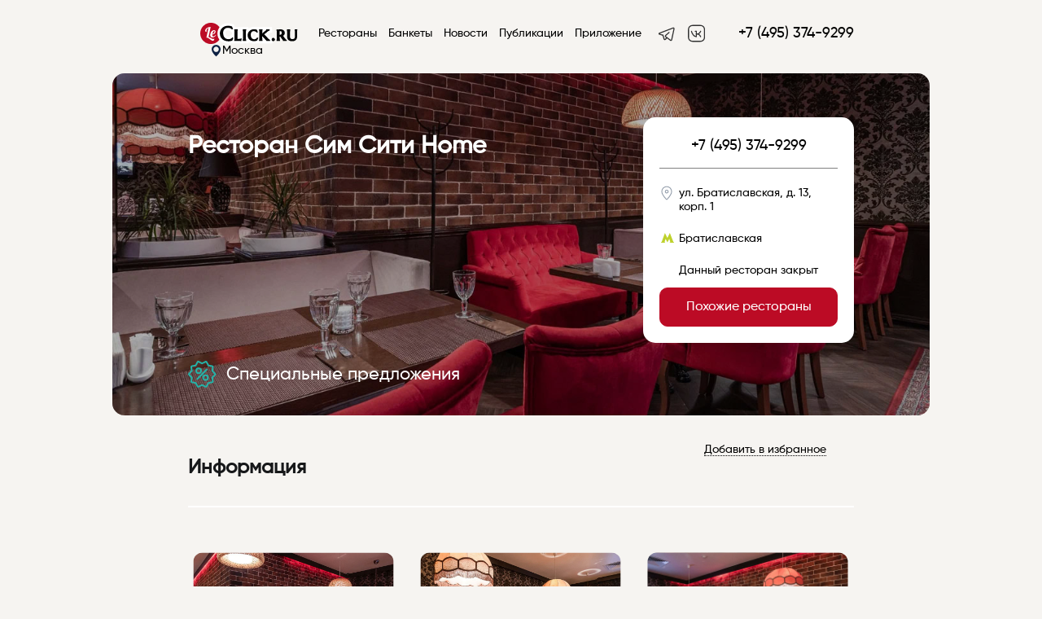

--- FILE ---
content_type: text/html; charset=UTF-8
request_url: https://leclick.ru/restaurant/simcityhome
body_size: 20172
content:

    <link type="text/css" href="/css/style.css?v=1708154925" rel="stylesheet"><!DOCTYPE html>
<html>
<script>
    mindbox = window.mindbox || function () {
        mindbox.queue.push(arguments);
    };
    mindbox.queue = mindbox.queue || [];
    mindbox('create', {
        firebaseMessagingSenderId: "929342446150"
    });
    mindbox("webpush.create");
</script>

<meta name="zen-verification" content="FbszpIadA2c88ELwdX12fJwVvhM5cJcIMSdT3grrt3dE7AlGRkQnRUqDYn1UkaEw"/>
<script src="https://api.mindbox.ru/scripts/v1/tracker.js" async></script>

<meta name="yandex-verification" content="9bbd1f32e163ab6b"/>



<script type="text/javascript" async>

    new Image().src = "//counter.yadro.ru/hit?r" +
        escape(document.referrer) + ((typeof (screen) == "undefined") ? "" :
            ";s" + screen.width + "*" + screen.height + "*" + (screen.colorDepth ?
                screen.colorDepth : screen.pixelDepth)) + ";u" + escape(document.URL) +
        ";" + Math.random();//--></script>
<!--/LiveInternet-->
<head>
    <meta http-equiv="Content-Security-Policy" content="upgrade-insecure-requests">
    <meta name="viewport"
          content="width=device-width, initial-scale=1.0, minimum-scale=1.0, maximum-scale=1.0, minimal-ui, user-scalable=no">
    <script src="https://code.jquery.com/jquery-1.11.1.min.js"></script>

    <!-- Yandex.Metrika counter -->
    <script type="text/javascript">
        (function (m, e, t, r, i, k, a) {
            m[i] = m[i] || function () {
                (m[i].a = m[i].a || []).push(arguments)
            };
            m[i].l = 1 * new Date();
            for (var j = 0; j < document.scripts.length; j++) {
                if (document.scripts[j].src == r) {
                    return;
                }
            }
            k = e.createElement(t), a = e.getElementsByTagName(t)[0], k.async = 1, k.src = r, a.parentNode.insertBefore(k, a)
        })
        (window, document, "script", "https://mc.yandex.ru/metrika/tag.js", "ym");

        ym(86879673, "init", {
            clickmap: true,
            trackLinks: true,
            accurateTrackBounce: true,
            webvisor: true
        });
    </script>
    <noscript>
        <div><img src="https://mc.yandex.ru/watch/86879673" style="position:absolute; left:-9999px;" alt=""/></div>
    </noscript>
    <!-- /Yandex.Metrika counter -->


            <script>
            !function (t, e, n, s, a, c, i, o, p) {
                t.AppsFlyerSdkObject = a, t.AF = t.AF || function () {
                    (t.AF.q = t.AF.q || []).push([Date.now()].concat(Array.prototype.slice.call(arguments)))
                }, t.AF.id = t.AF.id || i, t.AF.plugins = {}, o = e.createElement(n), p = e.getElementsByTagName(n)[0], o.async = 1, o.src = "https://websdk.appsflyer.com?" + (c.length > 0 ? "st=" + c.split(",").sort().join(",") + "&" : "") + (i.length > 0 ? "af_id=" + i : ""), p.parentNode.insertBefore(o, p)
            }(window, document, "script", 0, "AF", "banners", {banners: {key: "cfa56b9e-42a3-4d29-b851-4d35f95300d8"}})
            AF('banners', 'showBanner')
        </script>
    
    <meta charset="UTF-8">


            <title>Ресторан Сим Сити Home рядом со станцией метро Братиславская в Москве: фото, отзывы, адрес, меню и цены, забронировать столик на сайте Leclick.ru</title>
    
                        <meta name="description"
                  content="Сервис бронирования столиков в ресторанах и банкетов для различных мероприятий. Удобный каталог ресторанов с разделением на категории и города - LeClick.ru">

            

    <link rel="icon" href="https://leclick.ru/img/iconNew.svg" type="image/svg+xml">

    <link type="text/css" rel="stylesheet" href="/css/bookingform.css" media="none"
          onload="if(media!='all')media='all'">

    <link type="text/css" href="/css/mobilel_1.css" rel="stylesheet">
    <link type="text/css" href="/css/styles_s.css" rel="stylesheet">
    <link type="text/css" href="/css/lck-modal.css" rel="stylesheet">
    <link type="text/css" href="/css/swiper/sliding.css" rel="stylesheet">

    



    

    <meta charset="utf-8">

    

    
       <meta property="og:title" content="Ресторан Сим Сити Home рядом со станцией метро Братиславская в Москве: фото, отзывы, адрес, меню и цены, забронировать столик на сайте Leclick.ru">
    <meta property="og:description" content="Описание, фото, отзывы и меню Ресторан Сим Сити Home в городе Москве рядом со станцией метро Братиславская, по адресу ул. Братиславская, д. 13, корп. 1 - официальная страница заведения на сайте Leclick.ru, сервисе бронирования столиков и банкетов в ресторанах по телефону или онлайн.">
       <meta property="og:image" content="https://old.leclick.ru/files/restaurants/photo/873462.jpg?w=1004">
   
       <meta name="description" content="Описание, фото, отзывы и меню Ресторан Сим Сити Home в городе Москва по адресу ул. Братиславская, д. 13, корп. 1 - официальная страница заведения на сайте Leclick.ru, сервисе бронирования столиков и банкетов в ресторанах по телефону или онлайн.">
   <meta property="og:type" content="website">
      <meta property="og:url" content="https://leclick.ru/restaurant/simcityhome">
        <link href="https://leclick.ru/booking/microform/5010" rel="alternate" type="text/html; ext=microforms.org, vocab=schema.org" title="" />
		<script type="application/ld+json">
			{
			  "@context": "http://schema.org",
			  "@type": "Restaurant",
			  "@id": "https://leclick.ru/restaurant/russia/Moscow/simcityhome",
			  "name": "Сим Сити Home",
			  "address": "ул. Братиславская, д. 13, корп. 1",
			  "geo": {
			    "@type": "GeoCoordinates",
			    "latitude": "55.660798",
			    "longitude": "37.759729"
			  },"telephone": "+7 (495) 374-9299",
				"servesCuisine": "Европейская, Русская, Азербайджанская",
				"acceptsReservations": "True",
				"priceRange": "2000-3000",
			  "image": "https://leclick.ru//files/restaurants/photo/873462.jpg",
			    "aggregateRating": {
                "@type": "AggregateRating",
                "ratingValue": "9",
                "bestRating": "10",
                "worstRating": "1",
                "reviewCount": "26",
                "ratingCount": "26"
                }
			}
		</script>
				<script type="application/ld+json">
		{
			"@context": "http://schema.org",
			"@type": "BreadcrumbList",
			"itemListElement": [{
				"@type": "ListItem",
				"position": 1,
				"item": {
					"@id": "https://leclick.ru/",
					"name": "Главная"
				}
			},{
				"@type": "ListItem",
				"position": 2,
				"item": {
					"@id": "https://leclick.ru/restaurants",
					"name": "Рестораны"
				}
			},{
				"@type": "ListItem",
				"position": 3,
				"item": {
					"@id": "https://leclick.ru/restaurant/russia/Moscow/simcityhome",
					"name": "Сим Сити Home"
				}
			}]
		}
		</script>

            <meta name="yandex-verification" content="4a5fb61304298b9b"/>
    

</head>

<body data-lang="ru">








    <div class="mobileMenuWrap" style="display: none;"></div>


    <nav id="mobileMainMenu" class="mobile-main-menu-vtb hidden" style="display: none;">

        <button id="closeMobileSearchFilters" type="button" onclick="closeMenu()"
                class="mobile-filters-close mobile-filter-close-action">
            <i class="material-icons">&#xE14C;</i>
        </button>
        <script>
            function closeMenu() {
                $('#mobileMainMenu').toggle();
                $('.mobileMenuWrap').toggle();
            }
        </script>

        <div class="logoInMenu">

            <a href="https://leclick.ru/">
                <img src="https://leclick.ru/img/LogoNew.svg?v=6">
            </a>
        </div>


        
            <ul class="menu-items-list">

                <li class="menu-item">
                    <a href="/" class="elOfMenu">
                        <div class="nameAndIcon">

                            <span>Главная</span>
                        </div>
                        <div class="downArrow">
                            <img src="https://leclick.ru/img/icons/vtb_right_arrow.svg">
                        </div>
                    </a>
                </li>

                <li class="menu-item">
                    <a href="/restaurants/index" class="elOfMenu">
                        <div class="nameAndIcon">

                            <span>Рестораны</span>
                        </div>
                        <div class="downArrow">
                            <img src="https://leclick.ru/img/icons/vtb_right_arrow.svg">
                        </div>
                    </a>
                </li>


                
                    <li class="menu-item">
                        <a href="/banquets" class="elOfMenu">
                            <div class="nameAndIcon">

                                <span>Банкеты</span>
                            </div>
                            <div class="downArrow">
                                <img src="https://leclick.ru/img/icons/vtb_right_arrow.svg">
                            </div>
                        </a>
                    </li>

                                        <li class="menu-item">
                        <a href="/daily" class="elOfMenu">
                            <div class="nameAndIcon">

                                <span>Новости</span>
                            </div>
                            <div class="downArrow">
                                <img src="https://leclick.ru/img/icons/vtb_right_arrow.svg">
                            </div>
                        </a>
                    </li>


                                        <li class="menu-item">
                        <a href="/publications" class="elOfMenu">
                            <div class="nameAndIcon">

                                <span>Публикации</span>
                            </div>
                            <div class="downArrow">
                                <img src="https://leclick.ru/img/icons/vtb_right_arrow.svg">
                            </div>
                        </a>
                    </li>
                    
                <li class="menu-item">
                    <a href="/promo.html" class="elOfMenu">
                        <div class="nameAndIcon">

                            <span>Приложение</span>
                        </div>
                        <div class="downArrow">
                            <img src="https://leclick.ru/img/icons/vtb_right_arrow.svg">
                        </div>
                    </a>
                </li>
            </ul>

            <div class="menu-contacts">
                <div class="appsLnks">
                    <a rel="nofollow" href="//t.me/leclickru"
                                                                                  target="_blank"><img
                                class="telegramIc"
                                src="https://leclick.ru/img/icons/telegram.svg">
                        </a>                    <a rel="nofollow" href="https://itunes.apple.com/RU/app/id1176140286?mt=8" target="_blank"><img
                                class="iosIc" src="https://leclick.ru/img/icons/apps/ios.svg"></a>
                    <a rel="nofollow" href="https://play.google.com/store/apps/details?id=ru.leclick.app"
                       target="_blank"><img
                                class="andrIc" src="https://leclick.ru/img/icons/apps/android.svg"></a>
                </div>

                <a data-name="sideMenuPhone"
                   href="tel:+7 (495) 374-9299"
                   class="phone phone-click">+7 (495) 374-9299</a>

                <div class="socIcons">
                    Мы в соцсетях                    <a rel="nofollow" href="https://t.me/leclickru" target="_blank"><img
                                style="height: 20px;margin-left: 10px"
                                class=""
                                src="https://leclick.ru/img/Telegram.svg"></a>
                    <a rel="nofollow" href="https://vk.com/leclick_ru" target="_blank"><img
                                style="height: 20px;margin-left: 10px" class=""
                                src="https://leclick.ru/img/VK.svg"></a>
                </div>
            </div>

        

    </nav>

    <div class="progress"></div>
    <div class="bgHolder"></div>


    <!--desktop header-->

    <div class="topPanelBl">
        <div class="topPanel topPanelVTB">
            <button onclick="openMenu()" id="toggleMobileMenu" type="button" class="mobile-menu-button"><i
                        class="material-icons">&#xE5D2;</i></button>
            <script>
                function openMenu() {
                    $('#mobileMainMenu').toggle();
                    $('.mobileMenuWrap').toggle();
                }
            </script>


            <div class="logo">
                                    <a href="https://leclick.ru/">
                                                <img src="https://leclick.ru/img/LogoNew.svg">
                    </a>

                    <div class="citySelect dropdownAction hideOnMobile"
                         data-dropdown="citySel" onclick="$('.citiesListContainer').toggle()">
                        <img src="/img/icons/main_city.svg">
                        Москва                    </div>

                    <div class="dropdown hideMobile" id="citySel">
                        <a class="cityItem" href="https://leclick.ru/">Москва</a><a class="cityItem" href="https://spb.leclick.ru/">Санкт-Петербург</a><a class="cityItem" href="https://abakan.leclick.ru/">Абакан</a><a class="cityItem" href="https://anapa.leclick.ru/">Анапа</a><a class="cityItem" href="https://arkh.leclick.ru/">Архангельск</a><a class="cityItem" href="https://barnaul.leclick.ru/">Барнаул</a><a class="cityItem" href="https://borovichi.leclick.ru/">Боровичи</a><a class="cityItem" href="https://bezh.leclick.ru/">Бежецк</a><a class="cityItem" href="https://belg.leclick.ru/">Белгород</a><a class="cityItem" href="https://vld.leclick.ru/">Владивосток</a><a class="cityItem" href="https://velnovg.leclick.ru/">Великий Новгород</a><a class="cityItem" href="https://vla.leclick.ru/">Владимир</a><a class="cityItem" href="https://volgograd.leclick.ru/">Волгоград</a><a class="cityItem" href="https://voronezh.leclick.ru/">Воронеж</a><a class="cityItem" href="https://gelendzhik.leclick.ru/">Геленджик</a><a class="cityItem" href="https://yev.leclick.ru/">Евпатория</a><a class="cityItem" href="https://yel.leclick.ru/">Елабуга</a><a class="cityItem" href="https://ekb.leclick.ru/">Екатеринбург</a><a class="cityItem" href="https://izhevsk.leclick.ru/">Ижевск</a><a class="cityItem" href="https://irkutsk.leclick.ru/">Иркутск</a><a class="cityItem" href="https://ivanovo.leclick.ru/">Иваново</a><a class="cityItem" href="https://kazan.leclick.ru/">Казань</a><a class="cityItem" href="https://kaliningrad.leclick.ru/">Калининград</a><a class="cityItem" href="https://klg.leclick.ru/">Калуга</a><a class="cityItem" href="https://kostroma.leclick.ru/">Кострома</a><a class="cityItem" href="https://krasnodar.leclick.ru/">Краснодар</a><a class="cityItem" href="https://krasnojarsk.leclick.ru/">Красноярск</a><a class="cityItem" href="https://makhachkala.leclick.ru/">Махачкала</a><a class="cityItem" href="https://murmansk.leclick.ru/">Мурманск</a><a class="cityItem" href="https://nnovgorod.leclick.ru/">Нижний Новгород</a><a class="cityItem" href="https://nizh.leclick.ru/">Нижнекамск</a><a class="cityItem" href="https://novosibirsk.leclick.ru/">Новосибирск</a><a class="cityItem" href="https://prm.leclick.ru/">Пермь</a><a class="cityItem" href="https://penza.leclick.ru/">Пенза</a><a class="cityItem" href="https://pyatigorsk.leclick.ru/">Пятигорск</a><a class="cityItem" href="https://rostov.leclick.ru/">Ростов-на-Дону</a><a class="cityItem" href="https://ryb.leclick.ru/">Рыбинск</a><a class="cityItem" href="https://samara.leclick.ru/">Самара</a><a class="cityItem" href="https://saratov.leclick.ru/">Саратов</a><a class="cityItem" href="https://sevastopol.leclick.ru/">Севастополь</a><a class="cityItem" href="https://sochi.leclick.ru/">Сочи</a><a class="cityItem" href="https://stavropol.leclick.ru/">Ставрополь</a><a class="cityItem" href="https://syktyvkar.leclick.ru/">Сыктывкар</a><a class="cityItem" href="https://tolyatti.leclick.ru/">Тольятти</a><a class="cityItem" href="https://tver.leclick.ru/">Тверь</a><a class="cityItem" href="https://tula.leclick.ru/">Тула</a><a class="cityItem" href="https://tyumen.leclick.ru/">Тюмень</a><a class="cityItem" href="https://ulanude.leclick.ru/">Улан-Удэ</a><a class="cityItem" href="https://ulyanovsk.leclick.ru/">Ульяновск</a><a class="cityItem" href="https://ufa.leclick.ru/">Уфа</a><a class="cityItem" href="https://chlb.leclick.ru/">Челябинск</a><a class="cityItem" href="https://yalta.leclick.ru/">Ялта</a><a class="cityItem" href="https://yaroslavl.leclick.ru/">Ярославль</a>                    </div>


            </div>
            <div class="contacts">
                <div class="phone"><a class="phone phone-click" data-name="headerPhone"
                                      href="tel:+7 (495) 374-9299">+7 (495) 374-9299</a>
                </div>

            </div>


            <nav class="mainMenu">
                <ul class="menuList">

                    <li>
                        <a href="/restaurants/index">Рестораны</a>
                    </li>

                    <li><a href="/banquets">Банкеты</a></li>

                                            <li><a href="/daily">Новости</a></li>                                            <li><a href="/publications">Публикации</a>
                        </li>                    <li><a href="/promo.html">Приложение</a></li>
                </ul>
            </nav>

            <div class="appsLnks">

                <a rel="nofollow" href="https://t.me/leclickru" target="_blank"><img class=""
                                                                                     src="https://leclick.ru/img/Telegram.svg"></a>
                <a rel="nofollow" href="https://vk.com/leclick_ru" target="_blank"><img class=""
                                                                                        src="https://leclick.ru/img/VK.svg"></a>
            </div>
                            <div class="citySelectBlock">


                    <div class="citySelect dropdownAction"
                         data-dropdown="citySel" onclick="$('.citiesListContainer').toggle()">
                        <img src="https://leclick.ru/img/icons/main_city.svg">
                        Москва                    </div>


                    <div class="active citiesListContainer" id="citySel">
                        <div class="citiesListMobileWrap">

                            <button id="closeMobileSearchFilters" type="button" onclick="closeCityList()"
                                    class="mobile-filters-close mobile-filter-close-action">
                                <i class="material-icons">&#xE14C;</i>
                            </button>
                            <script>
                                function closeCityList() {
                                    $('.citiesListContainer').toggle();
                                }
                            </script>


                            <div class="selectCity">
                                Выбор города                            </div>
                            <div class="currentCity">
                                Текущий: Москва                            </div>
                            <div class="citiesHrefWrap">
                                <a class="cityItem" href="https://leclick.ru/">Москва</a><a class="cityItem" href="https://spb.leclick.ru/">Санкт-Петербург</a><a class="cityItem" href="https://abakan.leclick.ru/">Абакан</a><a class="cityItem" href="https://anapa.leclick.ru/">Анапа</a><a class="cityItem" href="https://arkh.leclick.ru/">Архангельск</a><a class="cityItem" href="https://barnaul.leclick.ru/">Барнаул</a><a class="cityItem" href="https://borovichi.leclick.ru/">Боровичи</a><a class="cityItem" href="https://bezh.leclick.ru/">Бежецк</a><a class="cityItem" href="https://belg.leclick.ru/">Белгород</a><a class="cityItem" href="https://vld.leclick.ru/">Владивосток</a><a class="cityItem" href="https://velnovg.leclick.ru/">Великий Новгород</a><a class="cityItem" href="https://vla.leclick.ru/">Владимир</a><a class="cityItem" href="https://volgograd.leclick.ru/">Волгоград</a><a class="cityItem" href="https://voronezh.leclick.ru/">Воронеж</a><a class="cityItem" href="https://gelendzhik.leclick.ru/">Геленджик</a><a class="cityItem" href="https://yev.leclick.ru/">Евпатория</a><a class="cityItem" href="https://yel.leclick.ru/">Елабуга</a><a class="cityItem" href="https://ekb.leclick.ru/">Екатеринбург</a><a class="cityItem" href="https://izhevsk.leclick.ru/">Ижевск</a><a class="cityItem" href="https://irkutsk.leclick.ru/">Иркутск</a><a class="cityItem" href="https://ivanovo.leclick.ru/">Иваново</a><a class="cityItem" href="https://kazan.leclick.ru/">Казань</a><a class="cityItem" href="https://kaliningrad.leclick.ru/">Калининград</a><a class="cityItem" href="https://klg.leclick.ru/">Калуга</a><a class="cityItem" href="https://kostroma.leclick.ru/">Кострома</a><a class="cityItem" href="https://krasnodar.leclick.ru/">Краснодар</a><a class="cityItem" href="https://krasnojarsk.leclick.ru/">Красноярск</a><a class="cityItem" href="https://makhachkala.leclick.ru/">Махачкала</a><a class="cityItem" href="https://murmansk.leclick.ru/">Мурманск</a><a class="cityItem" href="https://nnovgorod.leclick.ru/">Нижний Новгород</a><a class="cityItem" href="https://nizh.leclick.ru/">Нижнекамск</a><a class="cityItem" href="https://novosibirsk.leclick.ru/">Новосибирск</a><a class="cityItem" href="https://prm.leclick.ru/">Пермь</a><a class="cityItem" href="https://penza.leclick.ru/">Пенза</a><a class="cityItem" href="https://pyatigorsk.leclick.ru/">Пятигорск</a><a class="cityItem" href="https://rostov.leclick.ru/">Ростов-на-Дону</a><a class="cityItem" href="https://ryb.leclick.ru/">Рыбинск</a><a class="cityItem" href="https://samara.leclick.ru/">Самара</a><a class="cityItem" href="https://saratov.leclick.ru/">Саратов</a><a class="cityItem" href="https://sevastopol.leclick.ru/">Севастополь</a><a class="cityItem" href="https://sochi.leclick.ru/">Сочи</a><a class="cityItem" href="https://stavropol.leclick.ru/">Ставрополь</a><a class="cityItem" href="https://syktyvkar.leclick.ru/">Сыктывкар</a><a class="cityItem" href="https://tolyatti.leclick.ru/">Тольятти</a><a class="cityItem" href="https://tver.leclick.ru/">Тверь</a><a class="cityItem" href="https://tula.leclick.ru/">Тула</a><a class="cityItem" href="https://tyumen.leclick.ru/">Тюмень</a><a class="cityItem" href="https://ulanude.leclick.ru/">Улан-Удэ</a><a class="cityItem" href="https://ulyanovsk.leclick.ru/">Ульяновск</a><a class="cityItem" href="https://ufa.leclick.ru/">Уфа</a><a class="cityItem" href="https://chlb.leclick.ru/">Челябинск</a><a class="cityItem" href="https://yalta.leclick.ru/">Ялта</a><a class="cityItem" href="https://yaroslavl.leclick.ru/">Ярославль</a>                            </div>
                        </div>
                    </div>
                </div>
                    </div>

            </div>

    <!--desktop header-->

    <script>


        function go_to_map_mobile() {
            window.location.href = window.location.href.replace(new RegExp("\/index", 'g'), '/on-map', '#').replace(new RegExp("\/offset\/[0-9]+", 'g'), '/offset/0')
        }
    </script>

<div class="loaderWrap">
    <div class="loaderContainer">
        <div class="lds-ring">
            <div></div>
            <div></div>
            <div></div>
            <div></div>
        </div>
    </div>
</div>

<script src="//yastatic.net/taxi-widget/ya-taxi-widget.js"></script>


    <div class="mainBackColor">
        <div class="nameLikeAndCloseBack" style="display: none"></div>

        <div class="nameLikeAndClose" style="display: none">
            <div class="nameInTop">Сим Сити Home</div>
            <div class="likeAndClose">
                <div class="rest-fav-bl" data-id="5010"
                     data-name="Сим Сити Home">
                    <i class="material-icons md-32"></i>
                </div>
                <span onclick=" history.back();"><i class="closeModalRestCard"></i></span>
            </div>
        </div>

        <div style="display: none;margin-bottom: 40px;padding-bottom: 0; box-shadow: none;" data-slide="slide"
             class="slide interior hideInDesktop">
            <nav class="slide-nav">
                <div class="slide-thumb"></div>
                <button class="slide-prev">Prev</button>
                <button class="slide-next">Next</button>
            </nav>
            <div class="slide-items" style="height: 250px">
                                    <span style="background-image: url('https://old.leclick.ru/files/restaurants/photo/873462.jpg')"></span>
                                    <span style="background-image: url('https://old.leclick.ru/files/restaurants/photo/873461.jpg')"></span>
                                    <span style="background-image: url('https://old.leclick.ru/files/restaurants/photo/873460.jpg')"></span>
                                    <span style="background-image: url('https://old.leclick.ru/files/restaurants/photo/873459.jpg')"></span>
                                    <span style="background-image: url('https://old.leclick.ru/files/restaurants/photo/873458.jpg')"></span>
                                    <span style="background-image: url('https://old.leclick.ru/files/restaurants/photo/873457.jpg')"></span>
                                    <span style="background-image: url('https://old.leclick.ru/files/restaurants/photo/855777.jpg')"></span>
                                    <span style="background-image: url('https://old.leclick.ru/files/restaurants/photo/855776.jpg')"></span>
                                    <span style="background-image: url('https://old.leclick.ru/files/restaurants/photo/855775.jpg')"></span>
                            </div>

        </div>

        <script src="/js/slide-stories.js"></script>

        <div class="main">
            <div class="restaurant">
                
                    <div class="mainPhoto" style="background-image:url('https://old.leclick.ru/files/restaurants/photo/873462.jpg?w=1004');">
                        <div class="blHolder"></div>
                        <div class="restInfo">

                            <div class="restTitle">
                                <h1 style="max-width: 550px">Ресторан Сим Сити Home</h1>

                                
                                


                                                                                                    <div class="offer modalAction" data-modal="offer">
                                        <img src="https://leclick.ru/img/icons/offer.svg">Специальные предложения                                    </div>
                                                            </div>


                            <!--+7 (495) 374-9299-->
                            <div class="topBooking">
                                <div class="booking">
                                    <div class="phone"><a data-name="restPhone" class="phone-click"
                                                          href="tel:+7 (495) 374-9299">+7 (495) 374-9299</a>
                                    </div>
                                                                            <div class="address"><span class="modalAction mapAction openMap" data-modal="mapModal" data-lat="55.660798" data-long="37.759729" data-wtime="Время работы сегодня:<br>с 12:00 до 05:00"><img src="https://leclick.ru/img/icons/loc.svg" class="cardIcons"><span class="address">ул. Братиславская, д. 13, корп. 1</span></a></div>                                                                            <div class="metro">
                                        <span class="cardIcons">
                                              <svg width="24" height="24" viewBox="0 0 24 24"
                                                   xmlns="http://www.w3.org/2000/svg">
                                        <path fill="#BED12C" fill-rule="evenodd"
                                              clip-rule="evenodd"
                                              d="M4 17.2172H4.73095L8.81098 6L11.8048 12.1525L14.8519 6L19.2495 17.2172H20V18H14.7281V17.2172H15.4876L14.1096 13.3167L11.8048 17.6952L9.65896 13.3167L8.28113 17.2172H9.03685V18H4V17.2172Z"
                                        />
                                    </svg>
                                    </span>

                                        Братиславская                                        </div>                                                                            <div class="metro">Данный ресторан закрыт</div>

                                        
                                        <a href="#similarRestaurants"
                                           class="btn  bookingClick">Похожие рестораны</a>
                                                                    </div>
                            </div>
                        </div>
                    </div>
                                                <div class="titleContainer titleContainerRestaurant">

                                            <div class="rest-fav-bl" data-id="5010"
                             data-name="Сим Сити Home"><span
                                    class="">
                                                    Добавить в избранное                    </span><i class="material-icons md-32ё"></i></div>
                    

                    <h2>Информация


                        

                        
                                            </h2>


                </div>


                                    <div class="interior">
                        <div class="items">
                            <div class="sliderContainer">
                                <div class="rest-m-fav-icon" data-id="5010"
                                     data-name="Сим Сити Home"><i
                                            class="material-icons md-32"></i></div>
                                <div class="slider">
                                    <a type="interior" alt="Ресторан Сим Сити Home - фотография 1" class="item modalAction" style="left:0px;transform:scale(0.95);" href="https://old.leclick.ru/files/restaurants/photo/873462.jpg" data-activate="photosModal"><span class="photo" style="background-image:url('https://old.leclick.ru/files/restaurants/photo/873462.jpg');"></span></a><a type="interior" alt="Ресторан Сим Сити Home - фотография 2" class="item modalAction" style="left:279px;transform:scale(0.95);" href="https://old.leclick.ru/files/restaurants/photo/873461.jpg" data-activate="photosModal"><span class="photo" style="background-image:url('https://old.leclick.ru/files/restaurants/photo/873461.jpg');"></span></a><a type="interior" alt="Ресторан Сим Сити Home - фотография 3" class="item modalAction" style="left:558px;transform:scale(0.95);" href="https://old.leclick.ru/files/restaurants/photo/873460.jpg" data-activate="photosModal"><span class="photo" style="background-image:url('https://old.leclick.ru/files/restaurants/photo/873460.jpg');"></span></a><a type="interior" alt="Ресторан Сим Сити Home - фотография 4" class="item modalAction" style="left:837px;transform:scale(0.95);" href="https://old.leclick.ru/files/restaurants/photo/873459.jpg" data-activate="photosModal"><span class="photo" style="background-image:url('https://old.leclick.ru/files/restaurants/photo/873459.jpg');"></span></a><a type="interior" alt="Ресторан Сим Сити Home - фотография 5" class="item modalAction" style="left:1116px;transform:scale(0.95);" href="https://old.leclick.ru/files/restaurants/photo/873458.jpg" data-activate="photosModal"><span class="photo" style="background-image:url('https://old.leclick.ru/files/restaurants/photo/873458.jpg');"></span></a><a type="interior" alt="Ресторан Сим Сити Home - фотография 6" class="item modalAction" style="left:1395px;transform:scale(0.95);" href="https://old.leclick.ru/files/restaurants/photo/873457.jpg" data-activate="photosModal"><span class="photo" style="background-image:url('https://old.leclick.ru/files/restaurants/photo/873457.jpg');"></span></a><a type="interior" alt="Ресторан Сим Сити Home - фотография 7" class="item modalAction" style="left:1674px;transform:scale(0.95);" href="https://old.leclick.ru/files/restaurants/photo/855777.jpg" data-activate="photosModal"><span class="photo" style="background-image:url('https://old.leclick.ru/files/restaurants/photo/855777.jpg');"></span></a><a type="interior" alt="Ресторан Сим Сити Home - фотография 8" class="item modalAction" style="left:1953px;transform:scale(0.95);" href="https://old.leclick.ru/files/restaurants/photo/855776.jpg" data-activate="photosModal"><span class="photo" style="background-image:url('https://old.leclick.ru/files/restaurants/photo/855776.jpg');"></span></a><a type="interior" alt="Ресторан Сим Сити Home - фотография 9" class="item modalAction" style="left:2232px;transform:scale(0.95);" href="https://old.leclick.ru/files/restaurants/photo/855775.jpg" data-activate="photosModal"><span class="photo" style="background-image:url('https://old.leclick.ru/files/restaurants/photo/855775.jpg');"></span></a>                                </div>
                            </div>
                            <span class="left"><i class="material-icons">&#xE314;</i></span>
                            <span class="right"><i class="material-icons">&#xE315;</i></span>
                        </div>
                    </div>

                
                

                <div class="mainColumn">
                                            <div class="description section hideInMobile">
                            <h2>Описание</h2>
                            <div id="mobileDescr" class="mobileDescr content">
                                <div class="text">
                                    <div id="shortDescr">
                                        <p>Ресторан «Сим Сити Home» приглашает гостей и жителей Москвы насладиться изысканными блюдами азербайджанской и европейской кухни, приготовленными по уникальным рецептам с вековыми традициями.</p>
<p>Ресторан бакинской кухни — великолепное место для проведения банкетов, свадебных и юбилейных торже                                                                                    <element id="ellipsis">...</element>
                                                                            </div>
                                    <div id="allDescr" style="display: none">
                                        <p>Ресторан &laquo;Сим Сити Home&raquo; приглашает гостей и жителей Москвы насладиться изысканными блюдами азербайджанской и европейской кухни, приготовленными по уникальным рецептам с вековыми традициями.</p>
<p>Ресторан бакинской кухни &mdash; великолепное место для проведения банкетов, свадебных и юбилейных торжеств, корпоративных мероприятий и детских праздников. Меню потрясает своим разнообразием и не оставит равнодушным даже самого искушенного гурмана. Выбору гостей представлена богатая барная карта, роскошный ассортимент вин и коктейлей.</p>                                    </div>
                                </div>
                            </div>
                                                            <div style="display: block!important;" class="readMore readMore_description"><i
                                            class="material-icons md-18">&#xE5CF;</i>
                                </div>
                            

                        </div>
                    


                                            <div class="importantInfo section">

                            <div class="content">
                                                                    <div class="items">
                                        <img src="https://leclick.ru/img/icons/price_w.svg"
                                             class="svgIcon"><span
                                                class="title">Средний чек:</span>2000—3000                                    </div>
                                                                                                    <div class="items kitchens">
                                        <img src="https://leclick.ru/img/icons/kitchen_w.svg"
                                             class="svgIcon"><span
                                                class="title">Кухня:</span><span class="kitchen"><a href="https://leclick.ru/restaurants/index/kitchens/1/offset/0/">Европейская</a></span><span class="kitchen">, <a href="https://leclick.ru/restaurants/index/kitchens/4/offset/0/">Русская</a></span><span class="kitchen">, <a href="https://leclick.ru/restaurants/index/kitchens/9/offset/0/">Азербайджанская</a></span>                                    </div>
                                                                                                    <div class="items">
                                        <img src="https://leclick.ru/img/icons/recommended_w.svg"
                                             class="svgIcon"><span
                                                class="title">Цель посещения:</span><span class=""><a href="https://leclick.ru/restaurants/index/recomended-for/2/offset/0/">Деловая встреча</a></span><span class=""><a href="https://leclick.ru/restaurants/index/recomended-for/20/offset/0/">Проведение банкетов</a></span><span class=""><a href="https://leclick.ru/restaurants/index/recomended-for/12/offset/0/">Романтическая встреча</a></span><span class=""><a href="https://leclick.ru/restaurants/index/recomended-for/11/offset/0/">Семейный ужин</a></span><span class="hidden"><a href="https://leclick.ru/restaurants/index/recomended-for/4/offset/0/">Ужин с друзьями</a></span>                                    </div>
                                                                                                    <div class="items">
                                        <img src="https://leclick.ru/img/icons/features_w.svg"
                                             class="svgIcon"><span
                                                class="title">Особенности:</span><span class=""><a href="https://leclick.ru/restaurants/index/feature/8/offset/0/">DJ</a></span><span class=""><a href="https://leclick.ru/restaurants/index/feature/6/offset/0/">WiFi</a></span><span class=""><a href="https://leclick.ru/restaurants/index/feature/4/offset/0/">Барная стойка</a></span><span class=""><a href="https://leclick.ru/restaurants/index/feature/16/offset/0/">Бесплатная парковка</a></span><span class="hidden"><a href="https://leclick.ru/restaurants/index/feature/14/offset/0/">Выпечка</a></span><span class="hidden"><a href="https://leclick.ru/restaurants/index/feature/23/offset/0/">Детское меню</a></span><span class="hidden"><a href="https://leclick.ru/restaurants/index/feature/22/offset/0/">Доставка</a></span><span class="hidden"><a href="https://leclick.ru/restaurants/index/feature/28/offset/0/">Живая музыка</a></span><span class="hidden"><a href="https://leclick.ru/restaurants/index/feature/19/offset/0/">Меню на английском</a></span><span class="hidden"><a href="https://leclick.ru/restaurants/index/feature/7/offset/0/">Принимаются карты</a></span><span class="hidden"><a href="https://leclick.ru/restaurants/index/feature/5/offset/0/">Танцпол</a></span>                                    </div>
                                                            </div>

                            <div class="content mobile-filters-content">                                    <a href="/restaurants/index/feature/8/offset/0"><span
                                                class="filter-tag">DJ</span></a>                                    <a href="/restaurants/index/feature/6/offset/0"><span
                                                class="filter-tag">WiFi</span></a>                                    <a href="/restaurants/index/feature/4/offset/0"><span
                                                class="filter-tag">Барная стойка</span></a>                                    <a href="/restaurants/index/feature/16/offset/0"><span
                                                class="filter-tag">Бесплатная парковка</span></a>                                    <a href="/restaurants/index/feature/14/offset/0"><span
                                                class="filter-tag">Выпечка</span></a>                                    <a href="/restaurants/index/feature/23/offset/0"><span
                                                class="filter-tag">Детское меню</span></a>                                    <a href="/restaurants/index/feature/22/offset/0"><span
                                                class="filter-tag">Доставка</span></a>                                    <a href="/restaurants/index/feature/28/offset/0"><span
                                                class="filter-tag">Живая музыка</span></a>                                    <a href="/restaurants/index/feature/19/offset/0"><span
                                                class="filter-tag">Меню на английском</span></a>                                    <a href="/restaurants/index/feature/7/offset/0"><span
                                                class="filter-tag">Принимаются карты</span></a>                                    <a href="/restaurants/index/feature/5/offset/0"><span
                                                class="filter-tag">Танцпол</span></a>                                    <a href="/restaurants/index/kitchens/1/offset/0"><span
                                                class="filter-tag">Европейская</span></a>                                    <a href="/restaurants/index/kitchens/4/offset/0"><span
                                                class="filter-tag">Русская</span></a>                                    <a href="/restaurants/index/kitchens/9/offset/0"><span
                                                class="filter-tag">Азербайджанская</span></a>                                    <a href="/restaurants/index/recomended-for/2/offset/0">
                                        <span
                                                class="filter-tag">Деловая встреча</span></a>                                    <a href="/restaurants/index/recomended-for/20/offset/0">
                                        <span
                                                class="filter-tag">Проведение банкетов</span></a>                                    <a href="/restaurants/index/recomended-for/12/offset/0">
                                        <span
                                                class="filter-tag">Романтическая встреча</span></a>                                    <a href="/restaurants/index/recomended-for/11/offset/0">
                                        <span
                                                class="filter-tag">Семейный ужин</span></a>                                    <a href="/restaurants/index/recomended-for/4/offset/0">
                                        <span
                                                class="filter-tag">Ужин с друзьями</span></a>                            </div>

                            <div class="readMore"><i class="material-icons md-18">&#xE5CF;</i></div>
                        </div>
                    


                    
                                            <div class="workTime section hideDesktop">
                            <h2>Специальные предложения</h2>
                            <div class="offerContent"><p>Скидка 20% с 12:00 до 17:00 по будним дням на все меню.</p></div>
                        </div>
                    

                    

                    


                    


                                            <div class="otherRests section" id="similarRestaurantsVTB">
                            <h2>
                                <a href="https://leclick.ru/restaurants/index/popular/1">Похожие рестораны</a>
                            </h2>
                            <div id="scrolling1">
                                <ul style="width: 3845px; transform: translate3d(83px, 0px, 0px); touch-action: pan-y; user-select: none; -webkit-user-drag: none; -webkit-tap-highlight-color: rgba(0, 0, 0, 0);">
                                    <div class="swiperEl"><div class="swiperElement"><div class="swiperItem" style="background-image:url('https://old.leclick.ru/files/restaurants/photo/844164.jpg');">
                            </div><a class="swiperBackground"  href="/restaurant/sim-siti"></a>
                              
                            <span class="swiperTitle">Сим Сити</span></div></div><div class="swiperEl"><div class="swiperElement"><div class="swiperItem" style="background-image:url('https://old.leclick.ru/files/restaurants/photo/856487.jpg');">
                            </div><a class="swiperBackground"  href="/restaurant/bakinskii-bulivar-brateevo"></a>
                              
                            <span class="swiperTitle">Бакинский бульвар в Братеево</span></div></div><div class="swiperEl"><div class="swiperElement"><div class="swiperItem" style="background-image:url('https://old.leclick.ru/files/restaurants/photo/873063.jpg');">
                            </div><a class="swiperBackground"  href="/restaurant/storypub"></a>
                              
                            <span class="swiperTitle">Гуд Стори</span></div></div>                                </ul>
                            </div>
                        </div>
                    

                                            <div class="otherRests section hideOnMobile" id="similarRestaurants">
                            <h2>
                                <a href="https://leclick.ru/restaurants/index/popular/1">Похожие рестораны</a>
                            </h2>
                            <div class="items innerArrows">
                                <div class="sliderContainer">
                                    <div class="slider">
                                        <a class="item" style="left:0px;transform:scale(0.95);" href="/restaurant/sim-siti">
                                <span class="photo" style="background-image:url('https://old.leclick.ru/files/restaurants/photo/844164.jpg');"></span>
                                <span class="title">Сим Сити</span>
                            </a><a class="item" style="left:279px;transform:scale(0.95);" href="/restaurant/bakinskii-bulivar-brateevo">
                                <span class="photo" style="background-image:url('https://old.leclick.ru/files/restaurants/photo/856487.jpg');"></span>
                                <span class="title">Бакинский бульвар в Братеево</span>
                            </a><a class="item" style="left:558px;transform:scale(0.95);" href="/restaurant/storypub">
                                <span class="photo" style="background-image:url('https://old.leclick.ru/files/restaurants/photo/873063.jpg');"></span>
                                <span class="title">Гуд Стори</span>
                            </a>                                    </div>
                                </div>
                                <span style="display: block!important;" class="left"><i
                                            class="material-icons">&#xE314;</i></span>
                                <span class="right"><i class="material-icons">&#xE315;</i></span>
                            </div>
                        </div>
                    

                    <div id="reviews" class="feedback section">

                        <h2>Отзывы</h2>

                                                    <div class="items">
                                <div class="item">
                                    <span class="name">Аноним</span>
                                    <div class="ratingNdate">
                                        <span style="display: flex;margin-top: 10px" class="rating"><i style="margin-left: 5px" class="material-icons">&#xE838;</i><i style="margin-left: 5px" class="material-icons">&#xE838;</i><i style="margin-left: 5px" class="material-icons">&#xE838;</i><i style="margin-left: 5px" class="material-icons">&#xE838;</i><i style="margin-left: 5px" class="material-icons">&#xE838;</i></span>
                                        <span class="date">17.04.2023</span>
                                    </div>
                                    <div class="reviewPhotosBlock"></div>
                                    <p class="review"></p>
                                </div><div class="item">
                                    <span class="name">Аноним</span>
                                    <div class="ratingNdate">
                                        <span style="display: flex;margin-top: 10px" class="rating"><i style="margin-left: 5px" class="material-icons">&#xE838;</i><i style="margin-left: 5px" class="material-icons">&#xE838;</i><i style="margin-left: 5px" class="material-icons">&#xE838;</i><i class="material-icons">&#xE83A;</i><i class="material-icons">&#xE83A;</i></span>
                                        <span class="date">16.04.2023</span>
                                    </div>
                                    <div class="reviewPhotosBlock"></div>
                                    <p class="review"></p>
                                </div><div class="item">
                                    <span class="name">Аноним</span>
                                    <div class="ratingNdate">
                                        <span style="display: flex;margin-top: 10px" class="rating"><span style="margin-right: 15px!important;" class="partner">Отзыв с Google</span><i class="material-icons">&#xE838;</i><i class="material-icons">&#xE838;</i><i class="material-icons">&#xE838;</i><i class="material-icons">&#xE838;</i><i class="material-icons">&#xE838;</i></span>
                                        <span class="date">14.02.2022</span>
                                    </div>
                                    <div class="reviewPhotosBlock"></div>
                                    <p class="review">Хорошее заведение. Милые официанты. Заказывала пасту с курицей, она была просто восхитительной.</p>
                                </div><div class="item">
                                    <span class="name">Аноним</span>
                                    <div class="ratingNdate">
                                        <span style="display: flex;margin-top: 10px" class="rating"><span style="margin-right: 15px!important;" class="partner">Отзыв с Google</span><i class="material-icons">&#xE838;</i><i class="material-icons">&#xE838;</i><i class="material-icons">&#xE838;</i><i class="material-icons">&#xE838;</i><i class="material-icons">&#xE838;</i></span>
                                        <span class="date">14.02.2022</span>
                                    </div>
                                    <div class="reviewPhotosBlock"></div>
                                    <p class="review">Пожалуй, одно из тех мест, которое очень приятно удивило за последнее время. Понравилось всё, от интерьера и обслуживания, до кухни! Шикарное пиво!
Были в новогодние праздники.
Спасибо за приятное место! Успехов и процветания!</p>
                                </div><div class="item">
                                    <span class="name">Аноним</span>
                                    <div class="ratingNdate">
                                        <span style="display: flex;margin-top: 10px" class="rating"><span style="margin-right: 15px!important;" class="partner">Отзыв с Google</span><i class="material-icons">&#xE838;</i><i class="material-icons">&#xE838;</i><i class="material-icons">&#xE838;</i><i class="material-icons">&#xE83A;</i><i class="material-icons">&#xE83A;</i></span>
                                        <span class="date">29.12.2021</span>
                                    </div>
                                    <div class="reviewPhotosBlock"></div>
                                    <p class="review">Поминальный обед был. С предварительным заказом.
Условия договорённости и выбор блюд не были соблюдены.
Обслуживание,  просто не знают что такое поминки. Всё не так.
С абажура упал таракан на стол. Скатерти в дырах.  Пытались взять плюс к счёту 10% за обслуживание.
Вкусно.
Специально для нас пекли пирожки. Вкусные.</p>
                                </div><div class="item">
                                    <span class="name">Аноним</span>
                                    <div class="ratingNdate">
                                        <span style="display: flex;margin-top: 10px" class="rating"><span style="margin-right: 15px!important;" class="partner">Отзыв с Google</span><i class="material-icons">&#xE838;</i><i class="material-icons">&#xE838;</i><i class="material-icons">&#xE838;</i><i class="material-icons">&#xE838;</i><i class="material-icons">&#xE838;</i></span>
                                        <span class="date">17.10.2021</span>
                                    </div>
                                    <div class="reviewPhotosBlock"></div>
                                    <p class="review">Прекрасное место, персонал дружелюбный, вежливый. Блюда подают очень быстро, хотя посадка была почти полная. Пятница, вечер. Живая музыка, Интерьер, все очень приятное и уютное. Единственное при бронировании не предупредили, что оплата наличными или перевод. Узнали уже на месте. А в остальном все супер. Были там уже не первый раз и обязательно ещё вернемся.</p>
                                </div><div class="item">
                                    <span class="name">Аноним</span>
                                    <div class="ratingNdate">
                                        <span style="display: flex;margin-top: 10px" class="rating"><span style="margin-right: 15px!important;" class="partner">Отзыв с Google</span><i class="material-icons">&#xE838;</i><i class="material-icons">&#xE838;</i><i class="material-icons">&#xE838;</i><i class="material-icons">&#xE838;</i><i class="material-icons">&#xE838;</i></span>
                                        <span class="date">21.09.2021</span>
                                    </div>
                                    <div class="reviewPhotosBlock"></div>
                                    <p class="review">Отличное заведение, быстро и качественно приготовленно. Рекомендую попробовать десерт с мороженным.</p>
                                </div><div class="item">
                                    <span class="name">Аноним</span>
                                    <div class="ratingNdate">
                                        <span style="display: flex;margin-top: 10px" class="rating"><span style="margin-right: 15px!important;" class="partner">Отзыв с Google</span><i class="material-icons">&#xE838;</i><i class="material-icons">&#xE838;</i><i class="material-icons">&#xE838;</i><i class="material-icons">&#xE838;</i><i class="material-icons">&#xE838;</i></span>
                                        <span class="date">04.08.2021</span>
                                    </div>
                                    <div class="reviewPhotosBlock"></div>
                                    <p class="review">Люблю вкусно покушать и сегодня выбор пал на Сим Сити. Действительно не зря хвалят это место. Приятный молодой персонал встретил меня и проводил к свободному столику, сразу попросил светлого н/ф пива. Официант быстро его принес (ждал меньше 3 минут) а далее принял основной заказ. Очень люблю стейки, поэтому решил попробовать мясные миньоны и не пожалел. Прожарку сделали какую и хотел, мясо потрясное. Единственное что заметил... Коктейли. Их маловато, но это я уже придираюсь. Ресторан заслуживает хорошей оценки.</p>
                                </div><div class="item">
                                    <span class="name">Аноним</span>
                                    <div class="ratingNdate">
                                        <span style="display: flex;margin-top: 10px" class="rating"><span style="margin-right: 15px!important;" class="partner">Отзыв с Google</span><i class="material-icons">&#xE838;</i><i class="material-icons">&#xE838;</i><i class="material-icons">&#xE838;</i><i class="material-icons">&#xE838;</i><i class="material-icons">&#xE838;</i></span>
                                        <span class="date">23.02.2020</span>
                                    </div>
                                    <div class="reviewPhotosBlock"></div>
                                    <p class="review">Еда очень вкусная , обслуживание так же вежливое и приятное, обстановка уютная , будем приходить ещё. Но туалет оставляет желать лучшего .
В остальном все прекрасно</p>
                                </div><div class="item">
                                    <span class="name">Аноним</span>
                                    <div class="ratingNdate">
                                        <span style="display: flex;margin-top: 10px" class="rating"><i style="margin-left: 5px" class="material-icons">&#xE838;</i><i style="margin-left: 5px" class="material-icons">&#xE838;</i><i style="margin-left: 5px" class="material-icons">&#xE838;</i><i style="margin-left: 5px" class="material-icons">&#xE838;</i><i style="margin-left: 5px" class="material-icons">&#xE838;</i></span>
                                        <span class="date">30.05.2018</span>
                                    </div>
                                    <div class="reviewPhotosBlock"></div>
                                    <p class="review">уютно очень! Все мясные блюда, как в любой кавказской кухне - божественны! советую</p>
                                </div><div class="item">
                                    <span class="name">Аноним</span>
                                    <div class="ratingNdate">
                                        <span style="display: flex;margin-top: 10px" class="rating"><span style="margin-right: 15px!important;" class="partner">Отзыв с Google</span><i class="material-icons">&#xE838;</i><i class="material-icons">&#xE838;</i><i class="material-icons">&#xE838;</i><i class="material-icons">&#xE838;</i><i class="material-icons">&#xE83A;</i></span>
                                        <span class="date">22.03.2018</span>
                                    </div>
                                    <div class="reviewPhotosBlock"></div>
                                    <p class="review">Бизнес-ланч. Да , там он оказываеться есть. Но больше похож на комплексное меню. Приходишь и тебе приносят салат, суп и горячее с напитком. Без выбора. В нашем случае, мы узнали, чем будут кормит, только когда все принесли. Как говорять меню бизнес ланча каждый день разное. Внутри очень приятно, красиво я бы даже сказал.</p>
                                </div><div class="item">
                                    <span class="name">Аноним</span>
                                    <div class="ratingNdate">
                                        <span style="display: flex;margin-top: 10px" class="rating"><i style="margin-left: 5px" class="material-icons">&#xE838;</i><i style="margin-left: 5px" class="material-icons">&#xE838;</i><i style="margin-left: 5px" class="material-icons">&#xE838;</i><i style="margin-left: 5px" class="material-icons">&#xE838;</i><i style="margin-left: 5px" class="material-icons">&#xE838;</i></span>
                                        <span class="date">22.01.2018</span>
                                    </div>
                                    <div class="reviewPhotosBlock"></div>
                                    <p class="review">очень красивое и уютное место! Отлично подойдет для семейного ужина или встречи с друзьями! Советую</p>
                                </div><div class="item">
                                    <span class="name">Аноним</span>
                                    <div class="ratingNdate">
                                        <span style="display: flex;margin-top: 10px" class="rating"><i style="margin-left: 5px" class="material-icons">&#xE838;</i><i style="margin-left: 5px" class="material-icons">&#xE838;</i><i style="margin-left: 5px" class="material-icons">&#xE838;</i><i style="margin-left: 5px" class="material-icons">&#xE838;</i><i style="margin-left: 5px" class="material-icons">&#xE838;</i></span>
                                        <span class="date">06.12.2017</span>
                                    </div>
                                    <div class="reviewPhotosBlock"></div>
                                    <p class="review">Нечаянно задела красный смайлик! Заведение супер!</p>
                                </div>                            </div>
                                            </div>


                </div>


                <div class="rightColumn">
                    <div class="bookingForm">
                        <div class="restType">Ресторан</div>
                        <div class="restTitle">Сим Сити Home</div>
                                                    <div class="map">
                                <a href="" class="modalAction mapAction" data-modal="mapModal" data-lat="55.660798" data-long="37.759729" data-wtime="Время работы сегодня:<br>с 12:00 до 05:00"><img src="https://static-maps.yandex.ru/1.x/?ll=37.759729,55.660798&size=219,168&z=15&l=map"><i class="material-icons md-18">&#xE0C8;</i></a>                            </div>
                        
                                                    <div class="address"><span class="modalAction mapAction openMap" data-modal="mapModal" data-lat="55.660798" data-long="37.759729" data-wtime="Время работы сегодня:<br>с 12:00 до 05:00"><img src="https://leclick.ru/img/icons/loc.svg" class="cardIcons"><span class="address">ул. Братиславская, д. 13, корп. 1</span></a></div>                                                    <div class="metro">
                            <span class="cardIcons">
                                              <svg width="24" height="24" viewBox="0 0 24 24"
                                                   xmlns="http://www.w3.org/2000/svg">
                                        <path fill="#BED12C" fill-rule="evenodd"
                                              clip-rule="evenodd"
                                              d="M4 17.2172H4.73095L8.81098 6L11.8048 12.1525L14.8519 6L19.2495 17.2172H20V18H14.7281V17.2172H15.4876L14.1096 13.3167L11.8048 17.6952L9.65896 13.3167L8.28113 17.2172H9.03685V18H4V17.2172Z"
                                        />
                                    </svg>
                                    </span>
                            Братиславская</div>                                                    <div class="metro">Данный ресторан закрыт</div>
                                                <div class="phone"><a data-name="restPhone" class="phone-click"
                                              href="tel:+7 (495) 374-9299">+7 (495) 374-9299</a>
                        </div>
                        
                            <div class="ya-taxi-widget" data-CLID="leclick"
                                 data-APIKEY="a16d3862dcf9406ca85fde97cf1959a5"
                                 data-use-location="true"
                                 data-point-b="37.759729,55.660798"
                                 data-custom-layout="true" data-ref="d9d9eef047af4e5ebefea4a130b840c5"
                                 data-proxy-url="https://3.redirect.appmetrica.yandex.com/route?start-lat={start-lat}&amp;start-lon={start-lon}&amp;end-lat=55.660798&amp;end-lon=37.759729&amp;ref=d9d9eef047af4e5ebefea4a130b840c5&amp;appmetrica_tracking_id=1178268795219780156">
                                <a href="#" data-link="true" class="lckYaTaxi__btn lckYaTaxi__btn--wide">
                                    <div class="lckYaTaxi__btn-description" data-description="true"></div>
                                    <div class="lckYaTaxi__btn-title">Доехать на такси</div>
                                </a>
                                <div class="lckYaTaxi__disclamer--toggle" data-disclaimer="true"></div>
                            </div>
                                            </div>
                </div>
            </div>
        </div>
    </div>



<div class="photoBox" id="photosModal">
</div>
<div class="photoReviewsBox" id="photosReviewsModal">
</div>
    <div class="modal" id="offer">
        <div class="modalContent offerModal">
            <div class="h2">Специальные предложения</div>
            <div class="offerContent"><p>Скидка 20% с 12:00 до 17:00 по будним дням на все меню.</p></div>
            <div class="close">×</div>
        </div>
    </div>


<div class="modal" id="s7offer">
    <div class="modalContent offerModal">
        <div class="h2"><img src="/img/S7priority.svg"></div>
        <div class="offerContent s7offerContent">За бронирование и посещение ресторана будет начислено
            <b>300 миль</b> в течение 45 дней согласно условиям программы S7 Priority.
        </div>
        <div class="close">×</div>
    </div>
</div>






<script src="https://ajax.googleapis.com/ajax/libs/jquery/3.6.1/jquery.min.js"></script>
	<script src="/js/infr.js?v=2041590" type="text/javascript"></script>
	<script type="text/javascript">
	</script><script type="text/javascript">
        var photoBoxActive = false;
    var photoReviewsBoxActive = false;
    $('.workTime .content .item.d' + new Date().getDay()).addClass('active');
    window.onscroll = function () {
        if ($(window).scrollTop() >= 881) {
            if ($('.rightColumn .bookingForm').offset().top + $('.rightColumn .bookingForm').height() + 400 > $(document).height()) {
                $('.rightColumn .bookingForm').css({'top': $(document).height() - $('.rightColumn .bookingForm').height() - $(document).scrollTop() - 210 + 'px'});
            } else {
                $('.rightColumn .bookingForm').addClass('fixed');
                $('.rightColumn .bookingForm').css({'top': '20px'});
            }
        } else {
            $('.rightColumn .bookingForm').removeClass('fixed');
            $('.rightColumn .bookingForm').css({'top': '20px'});
        }
    };
    $('body').on('click', '.readMore', function () {
        $(this).parent().children('.content').toggleClass('active');
        $(this).toggleClass('active');
    });
    $('body').on('click', '.items .left,.items .right,.interior .left,.interior .right,.news .right', function () {
        var visibleWidth = $(this).parent().width();
        var itemWidth = $(this).parent().children('.sliderContainer').children('.slider').children('.item').width();
        var pWidth = $(this).parent().children('.sliderContainer').children('.slider').children('.item').length * (itemWidth + 20);
        var itemCount = $(this).parent().children('.sliderContainer').children('.slider').children('.item').length;
        var visibleItems = ~~(visibleWidth / itemWidth);
        var divisionRemItems = itemCount % visibleItems;
        var pPos = $(this).parent().children('.sliderContainer').children('.slider').position().left;


        if ($(this).hasClass('left')) {
            if (pPos <= 0) {
                if (pPos + (itemWidth + 20) * visibleItems == 0) {
                    $(this).parent().children('.sliderContainer').children('.slider').css({left: 0});
                } else if (pPos + (itemWidth + 20) * visibleItems > 0) {
                    $(this).parent().children('.sliderContainer').children('.slider').css({left: -(pWidth) + (itemWidth + 20) * visibleItems});
                } else {
                    $(this).parent().children('.sliderContainer').children('.slider').css({
                        left: pPos + (itemWidth + 20) * visibleItems,
                        right: 'auto'
                    });
                }
            }


        } else {
            if (-(pPos) < pWidth - (itemWidth + 20) * visibleItems) {
                if (-(pPos) + (itemWidth + 20) * (visibleItems * 2) >= pWidth) {
                    $(this).parent().children('.sliderContainer').children('.slider').css({left: -(pWidth) + (itemWidth + 20) * visibleItems});
                } else {
                    $(this).parent().children('.sliderContainer').children('.slider').css({
                        left: pPos - (itemWidth + 20) * visibleItems,
                        right: 'auto'
                    });
                }
            } else {
                $(this).parent().children('.sliderContainer').children('.slider').css({left: 0});
            }
        }
    });
    $('body').on('click', '.interior .modalAction', function (e) {
        if ($(this).hasClass('btn')) {

        } else {
            e.preventDefault();
            var thisEl = $(this).index();
            var img = $(this).attr('href');
            var mId = $(this).attr('data-activate');
            photoBoxActive = true;
            $('#' + mId).html('');
            $('.photoBox img').attr('src', img);
            $('.photoBox').width($(window).width());
            $('.photoBox,.bgHolder,body').addClass('active');
            $('.photoBox').css({top: $(window).scrollTop()});
            var indexPhoto = 1;
            $.each($(this).parent().children(), function () {
                if ($(this).index() == thisEl) {
                    var imgClass = 'active';
                    var typeDisplay = 'block';
                } else {
                    var imgClass = '';
                    var typeDisplay = 'none';

                }
                let type = $(this).attr('type')
                if (type == 'interior') {
                    type = "Интерьер"
                }
                if (type == 'food') {
                    type = "Еда"
                }
                if (type == 'userphoto') {
                    type = "Фото пользователей"
                }
                $('#' + mId).append('<img alt="Ресторан Сим Сити Home - фотография ' + indexPhoto + '" class="' + imgClass + '" src="' + $(this).attr('href') + '"><span style="display: ' + typeDisplay + '" class="typeOfImage">' + type + '</span>');
                indexPhoto++;
            });
        }
    });


    $('body').on('click', '.reviewPhotoPreview', function (e) {
        e.preventDefault();
        var thisEl = $(this).index();
        var img = $(this).attr('src');
        var mId = $(this).attr('data-activate');
        photoReviewsBoxActive = true;
        $('#' + mId).html('');
        $('.photoReviewsBox img').attr('src', img);
        $('.photoReviewsBox').width($(window).width());
        $('.photoReviewsBox,.bgHolder,body').addClass('active');
        $('.photoReviewsBox').css({top: $(window).scrollTop()});
        var indexPhoto = 1;
        $.each($(this).parent().children(), function () {
            if ($(this).index() == thisEl) {
                var imgClass = 'active';
                var typeDisplay = 'block';
            } else {
                var imgClass = '';
                var typeDisplay = 'none';

            }
            $('#' + mId).append('<img class="' + imgClass + '" src="' + $(this).attr('src') + '"><span></span>');
            indexPhoto++;
        });
    });


    $('body').on('click', '.bgHolder,.photoBox,.photoReviewsBox', function () {
        $('.photoBox,.bgHolder,body').removeClass('active');
        $('.photoReviewsBox,.bgHolder,body').removeClass('active');
        $('html').css({overflow: 'visible'})
    });

    $('body').on('click', '.photoBox img.active, .photoReviewsBox img.active', function (e) {
        e.stopPropagation();
        if (e.offsetX < $(this).width() / 2) {
            switchPhoto('prev');
        } else {
            switchPhoto('next');
        }
    });

    $('body').on('click', '.photoReviewsBox img.active', function (e) {
        e.stopPropagation();
        if (e.offsetX < $(this).width() / 2) {
            switchReviewPhoto('prev');
        } else {
            switchReviewPhoto('next');
        }
    });

    function switchPhoto(action) {

        var thisPhoto = $('.photoBox img.active');
        var elements = ($(thisPhoto).parent().children().length) / 2 - 1;
        var thisEl = ($(thisPhoto).index()) / 2;

        if (thisEl == elements) {
            var next = 0;
        } else {
            var next = thisEl + 1;
        }
        if (thisEl - 1 < 0) {
            var prev = elements;
        } else {
            var prev = thisEl - 1;
        }

        $(thisPhoto).removeClass('active');
        $(thisPhoto).hide();
        $(thisPhoto).parent().children('span:eq(' + thisEl + ')').css("display", "none");


        if (typeof action == 'undefined' || action == 'next') {
            $(thisPhoto).parent().children('img:eq(' + next + ')').addClass('active');
            $(thisPhoto).parent().children('img:eq(' + next + ')').css("display", "block");
            $(thisPhoto).parent().children('span:eq(' + next + ')').css("display", "block");
        } else {
            $(thisPhoto).parent().children('img:eq(' + prev + ')').addClass('active');
            $(thisPhoto).parent().children('img:eq(' + prev + ')').css("display", "block");
            $(thisPhoto).parent().children('span:eq(' + prev + ')').css("display", "block");


        }
    }

    function switchReviewPhoto(action) {

        var thisPhoto = $('.photoReviewsBox img.active');
        var elements = ($(thisPhoto).parent().children().length) / 2 - 1;
        var thisEl = ($(thisPhoto).index()) / 2;

        if (thisEl == elements) {
            var next = 0;
        } else {
            var next = thisEl + 1;
        }
        if (thisEl - 1 < 0) {
            var prev = elements;
        } else {
            var prev = thisEl - 1;
        }

        $(thisPhoto).removeClass('active');
        $(thisPhoto).hide();
        $(thisPhoto).parent().children('span:eq(' + thisEl + ')').css("display", "none");

        if (typeof action == 'undefined' || action == 'next') {
            $(thisPhoto).parent().children('img:eq(' + next + ')').addClass('active');
            $(thisPhoto).parent().children('img:eq(' + next + ')').css("display", "block");
            $(thisPhoto).parent().children('span:eq(' + next + ')').css("display", "block");
        } else {
            $(thisPhoto).parent().children('img:eq(' + prev + ')').addClass('active');
            $(thisPhoto).parent().children('img:eq(' + prev + ')').css("display", "block");
            $(thisPhoto).parent().children('span:eq(' + prev + ')').css("display", "block");
        }
    }

    $('body').keyup(function (eventObject) {
        if (photoBoxActive == true && eventObject.which == 27) {
            $('.photoBox,.bgHolder,body').removeClass('active');
            $('.photoReviewsBox,.bgHolder,body').removeClass('active');
            $('html').css({overflow: 'visible'})
            photoBoxActive = false;
            photoReviewsBoxActive = false;
        }
        if (photoBoxActive == true && eventObject.which == 37) {
            switchPhoto('prev');
        } else if (photoBoxActive == true && eventObject.which == 39) {
            switchPhoto('next');
        }
    });
    if ($('div.main div.restaurant div.mainColumn div.description div.content p').length < 3) {
        $('.readMore.readMore_description2').hide();
    }


</script>

<script src="/js/lck-modal.js"></script>


    <!--mindbox-->
    <script type="text/javascript">
        mindbox("async", {
            operation: "Website.ViewProduct",
            data: {
                viewProduct: {
                    product: {
                        ids: {
                            leclick: "5010"
                        }
                    }
                }
            }
        });
    </script>
    <!--mindbox-->








    

            <footer>
            <div class="footerContainer">
                <ul class="linksBlock">
                    <li><a href="/about.html">О проекте</a></li>
                    <li>
                        <a href="https://b2b.leclick.ru/">Ресторанам/Партнёрам</a>
                    </li>
                                            <li class="socIcons">Мы в соцсетях                            <a rel="nofollow" href="https://t.me/leclickru" target="_blank"><img
                                        style="margin-left: 15px; height: 20px;" class=""
                                        src="https://leclick.ru/img/Telegram.svg"></a>
                            <a rel="nofollow" href="https://vk.com/leclick_ru" target="_blank"><img
                                        style="height: 20px;"
                                        class=""
                                        src="https://leclick.ru/img/VK.svg"></a>
                        </li>
                        <li><a href="/vacancies.html">Вакансии</a></li>
                                        <li>
                        <a href="/contact-us.html">Контакты</a>
                    </li>
                    <li><a href="/rules.html">Пользовательское соглашение</a></li>
                    <li><a target="_blank" href="https://yandex.ru/legal/confidential">Политика конфиденциальности</a></li>
                    <li><a href="https://yandex.ru/legal/leclick_license/ru/">Лицензионное соглашение</a></li>
                    <li><a href="https://yandex.ru/legal/leclick_service/ru/">Оферта на оказание услуг</a></li>
                </ul>
                <div class="footerLogo">
                    <a href="https://leclick.ru/">
                        <img src="https://leclick.ru/img/LogoNew.svg?v=6">
                    </a>
                    <footer itemscope itemtype="http://schema.org/WPFooter">
                        <span itemprop="copyrightYear">2012</span> - 2026 ©
                        <span itemprop="creator">LeClick</span>
                    </footer>

                </div>
            </div>
        </footer>

    

    <div class="modal" id="mapModal">
        <div class="modalContent">
            <div class="modalLeft">
                <p class="title"></p>
                <p class="address"></p>
                <p class="workTime"></p>
            </div>
            <div id="yMap" class="map">
            </div>
            <div class="close">×</div>
        </div>
    </div>


    <script type="text/javascript" src="/js/jquery-ui.min.js"></script>
    <script type="text/javascript" src="/js/jqui-datepicker-ru.js"></script>
    <script type="text/javascript" src="/js/dateformat.js"></script>

            <script src="https://api-maps.yandex.ru/2.1/?lang=ru_RU" type="text/javascript"></script>
    

    <script type="text/javascript">
        $(function () {
            var $mobileMenuEl = $('#mobileMainMenu'),
                $closeMobileMenuEl = $('#mobileCloseMenu'),
                $toggleMobileMenuEl = $('#toggleMobileMenu');

            $toggleMobileMenuEl.click(function () {
                $mobileMenuEl.toggleClass('hidden');
                $mobileSearchFiltersEl.addClass('hidden');
            });

            $closeMobileMenuEl.click(function () {
                $mobileMenuEl.addClass('hidden');
            });

            var $mobileSearchFiltersEl = $('#mobileSearchFilters'),
                $toggleMobileFiltersEl = $('#toggleMobileFilters'),
                $closeMobileFiltersEl = $('.mobile-filter-close-action');

            $toggleMobileFiltersEl.click(function (e) {
                $mobileSearchFiltersEl.toggleClass('hidden');
                $mobileMenuEl.addClass('hidden');
            });

            $closeMobileFiltersEl.click(function () {
                $mobileSearchFiltersEl.addClass('hidden');
                $('.fullFilter').hide();
                $('.searchFilter a').removeClass('active');
                filterActive(false);
            });

            var sliders = $('.sliderContainer .slider');

            function resizeSliders() {
                for (var i = 0; i < sliders.length; i++) {
                    var sliderItems = $(sliders[i]).children('.item');
                    var sliderItemWidth = $($(sliders[i]).children('.item')[0]).width();
                    for (var index = 0; index < sliderItems.length; index++) {
                        var plus = (index == 0) ? 0 : 20 * index;
                        $(sliderItems[index]).css({'left': (index * sliderItemWidth) + plus + 'px'});
                    }
                }
            }

            resizeSliders();
            $(window).resize(function () {
                resizeSliders();
                console.log('resize');
            });
        }());
    </script>


    <!-- Varioqub experiments -->
    <script type="text/javascript">
        (function (e, x, pe, r, i, me, nt) {
            e[i] = e[i] || function () {
                (e[i].a = e[i].a || []).push(arguments)
            },
                me = x.createElement(pe), me.async = 1, me.src = r, nt = x.getElementsByTagName(pe)[0], nt.parentNode.insertBefore(me, nt)
        })
        (window, document, 'script', 'https://abt.s3.yandex.net/expjs/latest/exp.js', 'ymab');
        ymab('metrika.86879673', 'init'/*, {clientFeatures}, {callback}*/);
    </script>


    <script src="https://code.jquery.com/jquery-1.11.1.min.js"></script>
    <script src="/js/swiper/hammer.min.js"></script>

    <script src="/js/swiper/itemslide.js"></script>

    <script src="/js/swiper/sliding.js"></script>


    <script type="text/javascript">
                var bookingDefaultDate = false;
        var bookingPersons = false;
        var lckBookingTime = false;
                ymaps.ready(init);
        var myMap, myPlacemark, myCollection;

        function init() {
            myMap = new ymaps.Map("yMap", {
                center: [55.76, 37.64],
                zoom: 14,
                controls: []
            });
        }

        $('body').on('click', '.item .mapAction', function (e) {
            e.preventDefault();
            $('#mapModal .title').html($(this).parents('.item').children('.title').children('a').html());
            $('#mapModal .address').html($(this).children('.address').html());
            $('#mapModal .workTime').html($(this).attr('data-wTime'));
            var lat = $(this).attr('data-lat');
            var long = $(this).attr('data-long')
            ymaps.ready(function () {
                myMap.geoObjects.removeAll();
                myPlacemark = new ymaps.Placemark([lat, long], {}, {
                    iconLayout: 'default#image',
                    iconImageHref: 'https://leclick.ru/img/icons/geo.svg',
                    iconImageSize: [30, 42],
                    iconImageOffset: [-15, -15],
                });
                myMap.geoObjects.add(myPlacemark);
                myMap.setCenter([lat, long]);
            });
        });
        $('body').on('click', '.topBooking .mapAction,.rightColumn .mapAction', function (e) {
            e.preventDefault();
            $('#mapModal .title').html($('.restTitle h1').html());
            $('#mapModal .address').html($('.rfAddress').html());
            $('#mapModal .workTime').html($(this).attr('data-wTime'));
            var lat = $(this).attr('data-lat');
            var long = $(this).attr('data-long')
            ymaps.ready(function () {
                myMap.geoObjects.removeAll();
                myPlacemark = new ymaps.Placemark([lat, long], {}, {
                    iconLayout: 'default#image',
                    iconImageHref: 'https://leclick.ru/img/icons/geo.svg',
                    iconImageSize: [30, 42],
                    iconImageOffset: [-15, -15],
                });
                myMap.geoObjects.add(myPlacemark);
                myMap.setCenter([lat, long]);
            });
        });
    </script>

    <script type="text/javascript">
        (function (d, w, c) {
            (w[c] = w[c] || []).push(function () {
                try {
                    w.yaCounter31783376 = new Ya.Metrika({
                        id: 31783376,
                        clickmap: true,
                        trackLinks: true,
                        accurateTrackBounce: true,
                        webvisor: true,
                        trackHash: true,
                        ecommerce: "dataLayer"
                    });
                } catch (e) {
                }
            });

            var n = d.getElementsByTagName("script")[0],
                s = d.createElement("script"),
                f = function () {
                    n.parentNode.insertBefore(s, n);
                };
            s.type = "text/javascript";
            s.async = true;
            s.src = "https://mc.yandex.ru/metrika/watch.js";

            if (w.opera == "[object Opera]") {
                d.addEventListener("DOMContentLoaded", f, false);
            } else {
                f();
            }
        })(document, window, "yandex_metrika_callbacks");
    </script>
    <noscript>
        <div><img src="https://mc.yandex.ru/watch/31783376" style="position:absolute; left:-9999px;" alt=""/></div>
    </noscript>


            <script>
            function geoFindMe() {
                function success(position) {
                    latitude = position.coords.latitude;
                    longitude = position.coords.longitude;

                    setCookie('userLatitude', latitude, {expires: 3600 * 24 * 30 * 12, path: '/'});
                    setCookie('userLongitude', longitude, {expires: 3600 * 24 * 30 * 12, path: '/'});

                    console.log(latitude);
                    console.log(longitude);
                }

                function error() {
                    status.textContent = 'Невозможно получить ваше местоположение';
                }

                if (!navigator.geolocation) {
                    status.textContent = 'Geolocation не поддерживается вашим браузером';
                } else {
                    status.textContent = 'Определение местоположения…';
                    navigator.geolocation.getCurrentPosition(success, error);
                }
            }

            var latitude
            var longitude
            geoFindMe()
        </script>
        <script type="text/javascript">
            $(document).ready(function () {
                $('.ios-app-holder__button_app').attr('href', 'https://itunes.apple.com/RU/app/id1176140286?mt=8' + ((typeof location.href.split('?')[1] == 'undefined') ? '' : '?' + location.href.split('?')[1]));
                var iOS = /iPhone|iPod/.test(navigator.userAgent) && !window.MSStream;
                if (!getCookie('lck_ios_app') && iOS) {
                    setCookie('lck_ios_app', 1, {expires: 3600 * 24 * 30 * 12, path: '/'});
                } else {
                    $('head').append('<meta name="apple-itunes-app" content="app-id=1176140286">');
                }
            });
            $('body').on('click', '.ios-app-holder__buttons', function (e) {
                e.stopPropagation();
            });
            $('body').on('click', '.ios-app-holder__container, .ios-app-holder__button_site', function () {
                $('.ios-app-holder').removeClass('active');
            });
        </script>
    

            <div class="ios-app-holder">
            <div class="ios-app-holder__container">
                <div class="ios-app-holder__buttons">
                    <a href="#" class="ios-app-holder__button_app" target="_blank">Установить приложение</a>
                    <a href="#" class="ios-app-holder__button_site">Перейти на сайт</a>
                </div>
            </div>
        </div>
    
    
<script>
    const links = document.querySelectorAll('a');
    for (let i = 0; i < links.length; i++) {
        const linkURL = links[i].href;
        if (linkURL == window.location.href) {
            links[i].href='javascript:void(0);'
        }
    }
</script>

</body>
</html>




--- FILE ---
content_type: text/css
request_url: https://leclick.ru/css/swiper/sliding.css
body_size: 1777
content:

#headertext {
    font-size: 8vh;
    font-weight: 200; /*ask*/
}

#codetext {
    font-size: 4vh;
}


#docsbuttons {
    font-size: 3vh;
}


#scrolling1 ul, #scrolling2 ul, #scrolling3 ul, #scrolling4 ul, #scrolling6 ul {
    -webkit-user-select: none; /*optional*/
    -moz-user-select: none; /*optional*/
    -ms-user-select: none; /*optional*/
    user-select: none; /*optional*/
    margin: 0;
    padding: 0;
    position: absolute;
    left: 0;
    margin-top: 15px;
    list-style-type: none;
    overflow: hidden;
}

#scrolling1 li, #scrolling2 li, #scrolling3 li, #scrolling4 li, #scrolling6 li {
    float: left;
    height: 220px;
    width: 326px;
    color: #000;
    font-weight: 300;
    text-align: center;

    -webkit-border-radius: 30px;
    -o-border-radius: 30px;
    -moz-border-radius: 30px;
    cursor: pointer;
}

.swiperElement {
    border-radius: 12px;
    margin-right: 5px;
    height: 100%;
    width: 100%;
    position: relative;
}

.swiperItem {
    height: 100%;
    background-size: cover;
    background-position: center center;
    background-repeat: no-repeat;
    display: flex;
    transition: transform .3s;
    border-radius: 12px;
    position: relative;
    width: 96%;
    justify-content: left;
    align-items: end;

}

.swiperTitle {
    position: absolute;
    left: 15px;
    bottom: 15px;
    font-style: normal;
    font-weight: 600;
    font-size: 15.2px;
    color: white;
}

.swiperBackground {
    position: absolute;
    bottom: 0;
    left: 0;
    border-radius: 12px;
    width: 96%;
    height: 100%;
    background: linear-gradient(180deg, rgba(0, 0, 0, 0) 0%, rgba(0, 0, 0, 0.315) 100%);
}

.swiperItem .title {
    font-weight: 600;
    font-size: 15.2px;
    color: #FFFFFF;
    padding: 10px;
}


#active { /*applied to current active item*/
    -webkit-transform: scale(1);
    -ms-transform: scale(1);
    -moz-transform: scale(1);
    transform: scale(1);

}

--- FILE ---
content_type: image/svg+xml
request_url: https://leclick.ru/img/icons/yaTaxiIcon.svg
body_size: 2573
content:
<?xml version="1.0" encoding="UTF-8"?>
<svg width="1024px" height="1024px" viewBox="0 0 1024 1024" version="1.1" xmlns="http://www.w3.org/2000/svg" xmlns:xlink="http://www.w3.org/1999/xlink">
    <!-- Generator: Sketch 48.2 (47327) - http://www.bohemiancoding.com/sketch -->
    <title>Group</title>
    <desc>Created with Sketch.</desc>
    <defs>
        <rect id="path-1" x="0" y="0" width="1024" height="1024" rx="130"></rect>
        <linearGradient x1="50%" y1="0%" x2="50%" y2="100%" id="linearGradient-3">
            <stop stop-color="#FFDA02" offset="0%"></stop>
            <stop stop-color="#FFB101" offset="49.7110964%"></stop>
            <stop stop-color="#FF9500" offset="100%"></stop>
        </linearGradient>
        <rect id="path-4" x="0" y="0" width="1024" height="1024"></rect>
        <linearGradient x1="50%" y1="0%" x2="50%" y2="100%" id="linearGradient-6">
            <stop stop-color="#FFFFFF" stop-opacity="0" offset="0%"></stop>
            <stop stop-color="#D7DEDE" offset="100%"></stop>
        </linearGradient>
        <rect id="path-7" x="0" y="512" width="512" height="512"></rect>
        <linearGradient x1="50%" y1="0%" x2="50%" y2="100%" id="linearGradient-8">
            <stop stop-color="#000000" stop-opacity="0" offset="0%"></stop>
            <stop stop-color="#363739" offset="100%"></stop>
        </linearGradient>
        <rect id="path-9" x="512" y="512" width="512" height="512"></rect>
    </defs>
    <g id="iOS" stroke="none" stroke-width="1" fill="none" fill-rule="evenodd">
        <g id="Group">
            <mask id="mask-2" fill="white">
                <use xlink:href="#path-1"></use>
            </mask>
            <g id="Rectangle">
                <use fill="#D8D8D8" fill-rule="evenodd" xlink:href="#path-1"></use>
                <rect stroke="#979797" stroke-width="1" x="0.5" y="0.5" width="1023" height="1023" rx="130"></rect>
            </g>
            <g id="App-Icon" mask="url(#mask-2)">
                <g id="Group">
                    <mask id="mask-5" fill="white">
                        <use xlink:href="#path-4"></use>
                    </mask>
                    <use id="Rectangle-3" fill="url(#linearGradient-3)" xlink:href="#path-4"></use>
                    <g id="Rectangle-2" mask="url(#mask-5)">
                        <use fill="#F3F5F5" xlink:href="#path-7"></use>
                        <use fill="url(#linearGradient-6)" xlink:href="#path-7"></use>
                    </g>
                    <g id="Rectangle-2" mask="url(#mask-5)">
                        <use fill="#333337" xlink:href="#path-9"></use>
                        <use fill="url(#linearGradient-8)" xlink:href="#path-9"></use>
                    </g>
                </g>
            </g>
        </g>
    </g>
</svg>

--- FILE ---
content_type: image/svg+xml
request_url: https://leclick.ru/img/icons/telegram.svg
body_size: 385
content:
<svg id="Layer_1" data-name="Layer 1" xmlns="http://www.w3.org/2000/svg" viewBox="0 0 17 14.69"><defs><style>.cls-1{fill:#1d1d1b;}</style></defs><title>telegram</title><path class="cls-1" d="M17,1.68L14.31,15.23a1,1,0,0,1-1.41.49L6.7,11,4.44,9.87,0.64,8.6A1,1,0,0,1,0,7.94a0.9,0.9,0,0,1,.66-0.7l15.1-5.92S17,0.77,17,1.68Z" transform="translate(0 -1.16)"/><path class="cls-1" d="M6.22,15.08a1,1,0,0,1-.41-0.73c-0.23-.71-1.37-4.47-1.37-4.47l9.12-5.79s0.53-.32.51,0c0,0,.09.06-0.19,0.32L6.72,10.85" transform="translate(0 -1.16)"/><path class="cls-1" d="M9.08,12.79L6.62,15a0.43,0.43,0,0,1-.4.05l0.47-4.16" transform="translate(0 -1.16)"/></svg>

--- FILE ---
content_type: image/svg+xml
request_url: https://leclick.ru/img/icons/kitchen_w.svg
body_size: 692
content:
<svg id="Layer_1" data-name="Layer 1" xmlns="http://www.w3.org/2000/svg" viewBox="0 0 23 23"><defs><style>.cls-1{fill:#fff;}</style></defs><title>Click</title><path class="cls-1" d="M17.12,23H5.88a1.43,1.43,0,0,1-1.44-1.42V14.42A6.09,6.09,0,0,1,.25,8.67,6.17,6.17,0,0,1,6.42,2.59a6.34,6.34,0,0,1,10.17,0,6.17,6.17,0,0,1,6.16,6.08,6.09,6.09,0,0,1-4.19,5.75v7.16A1.43,1.43,0,0,1,17.12,23ZM6.49,4A4.8,4.8,0,0,0,1.62,8.67a4.74,4.74,0,0,0,3.67,4.57,0.68,0.68,0,0,1,.52.66v7.67a0.07,0.07,0,0,0,.08.05H17.12a0.07,0.07,0,0,0,.08-0.05V13.91a0.68,0.68,0,0,1,.52-0.66,4.74,4.74,0,0,0,3.67-4.57A4.8,4.8,0,0,0,16.51,4H16.26a0.68,0.68,0,0,1-.61-0.32,5,5,0,0,0-8.3,0A0.68,0.68,0,0,1,6.74,4H6.49Z"/><path class="cls-1" d="M10.38,12.72a0.68,0.68,0,0,1-.53-1.12,4.64,4.64,0,1,0-8.23-3,0.68,0.68,0,1,1-1.37,0A6,6,0,1,1,10.9,12.48,0.68,0.68,0,0,1,10.38,12.72Z"/><path class="cls-1" d="M14.18,19.85H5.12a0.68,0.68,0,1,1,0-1.37h9.06A0.68,0.68,0,1,1,14.18,19.85Z"/></svg>

--- FILE ---
content_type: image/svg+xml
request_url: https://leclick.ru/img/icons/offer.svg
body_size: 2968
content:
<?xml version="1.0" encoding="UTF-8" standalone="no"?>
<svg width="35px" height="33px" viewBox="0 0 35 33" version="1.1" xmlns="http://www.w3.org/2000/svg" xmlns:xlink="http://www.w3.org/1999/xlink" xmlns:sketch="http://www.bohemiancoding.com/sketch/ns">
    <!-- Generator: Sketch 3.3.1 (12002) - http://www.bohemiancoding.com/sketch -->
    <title>Imported Layers Copy 3</title>
    <desc>Created with Sketch.</desc>
    <defs></defs>
    <g id="Page-1" stroke="none" stroke-width="1" fill="none" fill-rule="evenodd" sketch:type="MSPage">
        <g id="Страница-Ресторана" sketch:type="MSArtboardGroup" transform="translate(-105.000000, -426.000000)">
            <g id="Imported-Layers-Copy-3" sketch:type="MSLayerGroup" transform="translate(106.000000, 427.000000)">
                <path d="M32.0040556,14.6421181 L28.8196667,11.3505208 L29.4614097,6.81504861 C29.5488125,6.19849306 29.1316042,5.62327083 28.5172014,5.51584722 L24.0064861,4.72470139 L21.8599514,0.678555556 C21.56825,0.128090278 20.8922778,-0.0906319444 20.3329861,0.182340278 L16.2175208,2.19432639 L12.1029167,0.182340278 C11.5427639,-0.0906319444 10.8674375,0.128951389 10.5759514,0.679416667 L8.42877083,4.72470139 L3.91805556,5.51584722 C3.30429861,5.62327083 2.88644444,6.19849306 2.97427778,6.81504861 L3.61559028,11.3505208 L0.430986111,14.6421181 C-0.00215277778,15.0894653 -0.00215277778,15.7998819 0.430986111,16.247875 L3.61559028,19.5394722 L2.97341667,24.0742986 C2.88644444,24.6915 3.30429861,25.2660764 3.91805556,25.3741458 L8.42877083,26.1652917 L10.5759514,30.2105764 C10.8674375,30.7610417 11.5427639,30.9804097 12.1029167,30.7067917 L16.2175208,28.6956667 L20.3329861,30.7067917 C20.4961667,30.7873056 20.6681736,30.8249792 20.8388889,30.8249792 C21.2532986,30.8249792 21.6532847,30.600875 21.8599514,30.2105764 L24.0064861,26.1652917 L28.5180625,25.3741458 C29.1316042,25.2660764 29.5488125,24.6915 29.4614097,24.0742986 L28.8196667,19.5394722 L32.0049167,16.247875 C32.4380556,15.7998819 32.4380556,15.0894653 32.0040556,14.6421181 L32.0040556,14.6421181 Z" id="Stroke-1" stroke="#25B2A7" stroke-width="2" sketch:type="MSShapeGroup"></path>
                <path id="Fill-2" fill="#FFFFFF" sketch:type="MSShapeGroup"></path>
                <path d="M11.9759028,14.1904653 C13.6236389,14.1904653 14.9637431,12.8503611 14.9637431,11.2034861 C14.9637431,9.55467361 13.6236389,8.21478472 11.9759028,8.21478472 C10.3281667,8.21478472 8.98720139,9.55467361 8.98720139,11.2034861 C8.98720139,12.8503611 10.3281667,14.1904653 11.9759028,14.1904653 L11.9759028,14.1904653 Z M20.4589236,16.6965139 C18.8105417,16.6965139 17.4697917,18.0376944 17.4697917,19.6854306 C17.4697917,21.3338125 18.8105417,22.6752083 20.4589236,22.6752083 C22.1073056,22.6752083 23.4487014,21.3338125 23.4487014,19.6854306 C23.4487014,18.0376944 22.1073056,16.6965139 20.4589236,16.6965139 L20.4589236,16.6965139 Z" id="Stroke-3" stroke="#25B2A7" stroke-width="2" sketch:type="MSShapeGroup"></path>
                <path d="M10.3443125,21.2980764 L21.9826597,9.65951389" id="Stroke-4" stroke="#25B2A7" stroke-width="2" stroke-linecap="round" stroke-linejoin="round" sketch:type="MSShapeGroup"></path>
            </g>
        </g>
    </g>
</svg>

--- FILE ---
content_type: image/svg+xml
request_url: https://leclick.ru/img/icons/apps/ios.svg
body_size: 1818
content:
<?xml version="1.0" encoding="UTF-8" standalone="no"?>
<svg width="15px" height="17px" viewBox="0 0 15 17" version="1.1" xmlns="http://www.w3.org/2000/svg" xmlns:xlink="http://www.w3.org/1999/xlink" xmlns:sketch="http://www.bohemiancoding.com/sketch/ns">
    <!-- Generator: Sketch 3.3.1 (12002) - http://www.bohemiancoding.com/sketch -->
    <title>mac7 (1)</title>
    <desc>Created with Sketch.</desc>
    <defs></defs>
    <g id="Page-1" stroke="none" stroke-width="1" fill="none" fill-rule="evenodd" sketch:type="MSPage">
        <g id="Главная-Copy" sketch:type="MSArtboardGroup" transform="translate(-683.000000, -31.000000)">
            <image id="mac7-(1)" sketch:type="MSBitmapLayer" x="682.299072" y="31.5010423" width="16" height="16" xlink:href="[data-uri]"></image>
        </g>
    </g>
</svg>